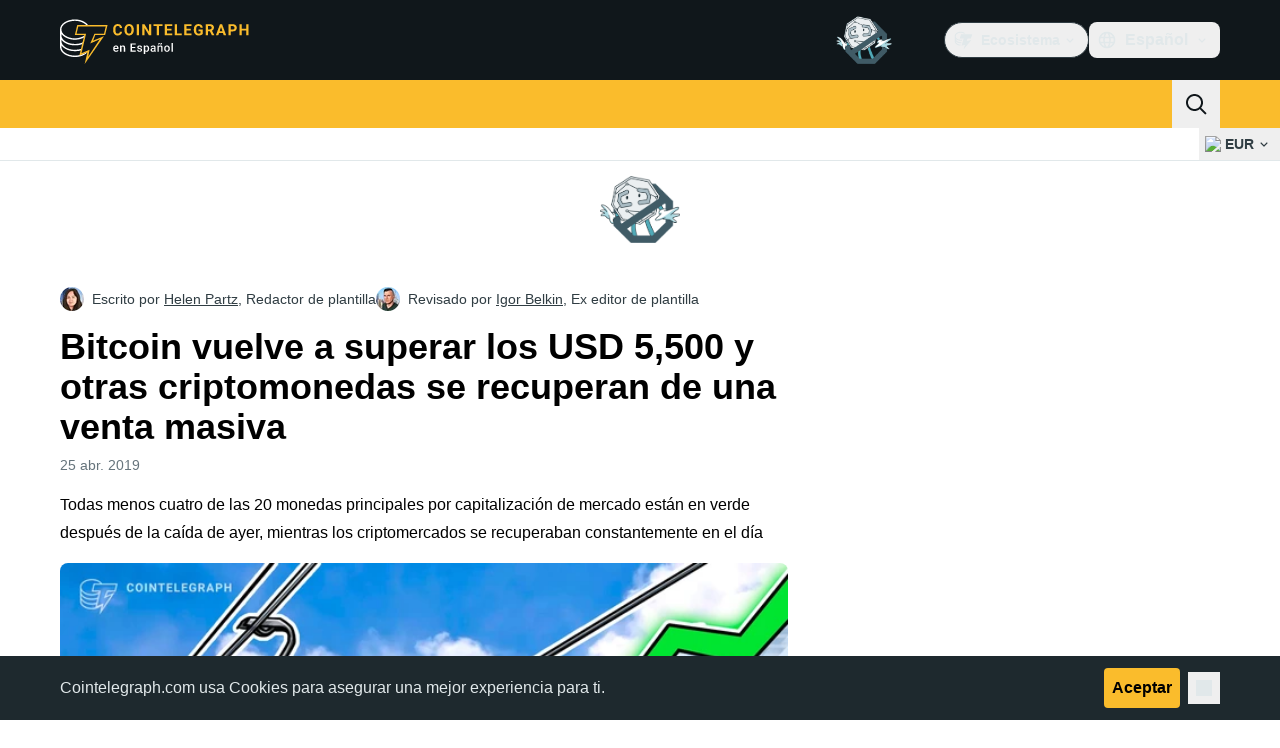

--- FILE ---
content_type: text/javascript; charset=utf-8
request_url: https://es.cointelegraph.com/_duck/ducklings/Dn5m2IYt.js
body_size: -370
content:
import{d as c,ar as r,c as d,o as l,F as f,at as n,ao as e,r as t}from"./BQPnIqZ_.js";try{let o=typeof window<"u"?window:typeof global<"u"?global:typeof globalThis<"u"?globalThis:typeof self<"u"?self:{},a=new o.Error().stack;a&&(o._sentryDebugIds=o._sentryDebugIds||{},o._sentryDebugIds[a]="9dc34c04-5a62-4a2a-ad5d-dda61e463316",o._sentryDebugIdIdentifier="sentry-dbid-9dc34c04-5a62-4a2a-ad5d-dda61e463316")}catch{}const p={class:"text-ct-ds-fg-default","data-ct-theme":"dark","data-testid":"app-footer"},g={class:"bg-ct-ds-bg-1"},b={class:"container flex flex-col items-center gap-6 py-6 text-center"},_={class:"bg-ct-ds-bg-default"},m={class:"container flex max-w-lg flex-col items-center gap-5 pt-5","data-testid":"footer-bottom-zone"},u={class:"bg-ct-ds-bg-1 py-8"},y={class:"container mx-auto xl:max-w-screen-xl"},h={class:"bg-ct-ds-bg-default pb-12 pt-8"},v={class:"container mx-auto flex gap-6","data-testid":"footer-bottom-zone"},$={class:"flex flex-col gap-10"},w={class:"flex flex-col gap-10"},x={class:"flex justify-between gap-6"},k={class:"container mx-auto flex gap-6 py-4 lg:py-8"},F=c({__name:"FooterLayout",setup(o){const a=r();return(s,i)=>(l(),d("footer",p,[f(a).isMobileOrTablet?(l(),d(n,{key:0},[e("div",g,[e("div",b,[t(s.$slots,"socials")])]),e("div",_,[e("div",m,[t(s.$slots,"mobileApps"),t(s.$slots,"newsletterForm"),t(s.$slots,"aboutUs"),t(s.$slots,"copyright"),t(s.$slots,"disclaimer"),i[0]||(i[0]=e("div",{class:"h-16"}," ",-1))])])],64)):(l(),d(n,{key:1},[e("div",u,[e("div",y,[t(s.$slots,"navigation")])]),e("div",h,[e("div",v,[e("div",$,[t(s.$slots,"socials"),t(s.$slots,"copyright")]),e("div",w,[e("div",x,[t(s.$slots,"newsletterForm"),t(s.$slots,"mobileApps")]),t(s.$slots,"aboutUs")])]),e("div",k,[t(s.$slots,"disclaimer")])])],64))]))}});export{F as _};


--- FILE ---
content_type: text/javascript; charset=utf-8
request_url: https://es.cointelegraph.com/_duck/ducklings/D8vTBHGb.js
body_size: 12508
content:
import{ek as K,el as Le,em as Ce,en as Fe,eo as ct,ep as x,eq as re,er as V,es as se,et as v,eu as ut,ev as oe,ew as ft,ex as lt,ey as dt,ez as pt,eA as mt,eB as gt,eC as we,eD as ht,eE as _t,eF as Et,eG as Y,eH as De,eI as L,eJ as Pe,eK as Me,eL as yt,eM as ie,eN as vt,eO as bt,eP as C,eQ as y,eR as Be,eS as ae,eT as St,eU as ce,eV as ue,eW as g,eX as h,eY as $e,eZ as w,e_ as U,e$ as He,f0 as Ue,f1 as Tt,f2 as _,f3 as fe,f4 as je,f5 as It,f6 as le,f7 as I,f8 as Ot,f9 as j,fa as kt,fb as We,fc as de,fd as Rt,fe as pe,ff as J,fg as F,fh as xt,fi as At,fj as m,fk as E,fl as Nt,fm as Lt,fn as S,fo as Ct,fp as Ft,fq as qe,fr as wt,fs as M,ft as Dt,fu as Pt,fv as Mt,fw as me,fx as O,fy as T,fz as ge,fA as he,fB as Bt,fC as Ge,fD as ze,fE as $t,fF as Ht,fG as Xe,fH as Ut,fI as jt,fJ as Wt,am as _e}from"./BQPnIqZ_.js";try{let t=typeof window<"u"?window:typeof global<"u"?global:typeof globalThis<"u"?globalThis:typeof self<"u"?self:{},e=new t.Error().stack;e&&(t._sentryDebugIds=t._sentryDebugIds||{},t._sentryDebugIds[e]="9a4426b4-ceb7-4b5b-97bf-2032267ab431",t._sentryDebugIdIdentifier="sentry-dbid-9a4426b4-ceb7-4b5b-97bf-2032267ab431")}catch{}const qt=!1,Gt="7";function zt(t){const e=t.protocol?`${t.protocol}:`:"",n=t.port?`:${t.port}`:"";return`${e}//${t.host}${n}${t.path?`/${t.path}`:""}/api/`}function Xt(t){return`${zt(t)}${t.projectId}/envelope/`}function Kt(t,e){const n={sentry_version:Gt};return t.publicKey&&(n.sentry_key=t.publicKey),e&&(n.sentry_client=`${e.name}/${e.version}`),new URLSearchParams(n).toString()}function Vt(t,e,n){return e||`${Xt(t)}?${Kt(t,n)}`}function Yt(t,e,n){const r=[{type:"client_report"},{timestamp:Le(),discarded_events:t}];return K(e?{dsn:e}:{},[r])}function Jt(t){const e=[];t.message&&e.push(t.message);try{const n=t.exception.values[t.exception.values.length-1];n!=null&&n.value&&(e.push(n.value),n.type&&e.push(`${n.type}: ${n.value}`))}catch{}return e}function Zt(t){var c;const{trace_id:e,parent_span_id:n,span_id:r,status:s,origin:o,data:i,op:a}=((c=t.contexts)==null?void 0:c.trace)??{};return{data:i??{},description:t.transaction,op:a,parent_span_id:n,span_id:r??"",start_timestamp:t.start_timestamp??0,status:s,timestamp:t.timestamp,trace_id:e??"",origin:o,profile_id:i==null?void 0:i[Fe],exclusive_time:i==null?void 0:i[Ce],measurements:t.measurements,is_segment:!0}}function Qt(t){return{type:"transaction",timestamp:t.timestamp,start_timestamp:t.start_timestamp,transaction:t.description,contexts:{trace:{trace_id:t.trace_id,span_id:t.span_id,parent_span_id:t.parent_span_id,op:t.op,status:t.status,origin:t.origin,data:{...t.data,...t.profile_id&&{[Fe]:t.profile_id},...t.exclusive_time&&{[Ce]:t.exclusive_time}}}},measurements:t.measurements}}const Ke=Symbol.for("SentryInternalError"),Ve=Symbol.for("SentryDoNotSendEventError");function A(t){return{message:t,[Ke]:!0}}function B(t){return{message:t,[Ve]:!0}}function en(t){return!!t&&typeof t=="object"&&Ke in t}function tn(t){return!!t&&typeof t=="object"&&Ve in t}class nn{constructor(e){if(this._options=e,this._integrations={},this._numProcessing=0,this._outcomes={},this._hooks={},this._eventProcessors=[],e.dsn&&(this._dsn=ct(e.dsn)),this._dsn){const n=Vt(this._dsn,e.tunnel,e._metadata?e._metadata.sdk:void 0);this._transport=e.transport({tunnel:this._options.tunnel,recordDroppedEvent:this.recordDroppedEvent.bind(this),...e.transportOptions,url:n})}}captureException(e,n,r){const s=x();if(re(e))return s;const o={event_id:s,...n};return this._process(this.eventFromException(e,o).then(i=>this._captureEvent(i,o,r))),o.event_id}captureMessage(e,n,r,s){const o={event_id:x(),...r},i=Me(e)?e:String(e),a=V(e)?this.eventFromMessage(i,n,o):this.eventFromException(e,o);return this._process(a.then(c=>this._captureEvent(c,o,s))),o.event_id}captureEvent(e,n,r){const s=x();if(n!=null&&n.originalException&&re(n.originalException))return s;const o={event_id:s,...n},i=e.sdkProcessingMetadata||{},a=i.capturedSpanScope,c=i.capturedSpanIsolationScope;return this._process(this._captureEvent(e,o,a||r,c)),o.event_id}captureSession(e){this.sendSession(e),se(e,{init:!1})}getDsn(){return this._dsn}getOptions(){return this._options}getSdkMetadata(){return this._options._metadata}getTransport(){return this._transport}flush(e){const n=this._transport;return n?(this.emit("flush"),this._isClientDoneProcessing(e).then(r=>n.flush(e).then(s=>r&&s))):v(!0)}close(e){return this.flush(e).then(n=>(this.getOptions().enabled=!1,this.emit("close"),n))}getEventProcessors(){return this._eventProcessors}addEventProcessor(e){this._eventProcessors.push(e)}init(){(this._isEnabled()||this._options.integrations.some(({name:e})=>e.startsWith("Spotlight")))&&this._setupIntegrations()}getIntegrationByName(e){return this._integrations[e]}addIntegration(e){const n=this._integrations[e.name];ut(this,e,this._integrations),n||oe(this,[e])}sendEvent(e,n={}){this.emit("beforeSendEvent",e,n);let r=ft(e,this._dsn,this._options._metadata,this._options.tunnel);for(const o of n.attachments||[])r=lt(r,dt(o));const s=this.sendEnvelope(r);s&&s.then(o=>this.emit("afterSendEvent",e,o),null)}sendSession(e){const{release:n,environment:r=pt}=this._options;if("aggregates"in e){const o=e.attrs||{};if(!o.release&&!n)return;o.release=o.release||n,o.environment=o.environment||r,e.attrs=o}else{if(!e.release&&!n)return;e.release=e.release||n,e.environment=e.environment||r}this.emit("beforeSendSession",e);const s=mt(e,this._dsn,this._options._metadata,this._options.tunnel);this.sendEnvelope(s)}recordDroppedEvent(e,n,r=1){if(this._options.sendClientReports){const s=`${e}:${n}`;this._outcomes[s]=(this._outcomes[s]||0)+r}}on(e,n){const r=this._hooks[e]=this._hooks[e]||[];return r.push(n),()=>{const s=r.indexOf(n);s>-1&&r.splice(s,1)}}emit(e,...n){const r=this._hooks[e];r&&r.forEach(s=>s(...n))}sendEnvelope(e){return this.emit("beforeEnvelope",e),this._isEnabled()&&this._transport?this._transport.send(e).then(null,n=>n):v({})}_setupIntegrations(){const{integrations:e}=this._options;this._integrations=gt(this,e),oe(this,e)}_updateSessionFromEvent(e,n){var c;let r=n.level==="fatal",s=!1;const o=(c=n.exception)==null?void 0:c.values;if(o){s=!0;for(const u of o){const l=u.mechanism;if((l==null?void 0:l.handled)===!1){r=!0;break}}}const i=e.status==="ok";(i&&e.errors===0||i&&r)&&(se(e,{...r&&{status:"crashed"},errors:e.errors||Number(s||r)}),this.captureSession(e))}_isClientDoneProcessing(e){return new we(n=>{let r=0;const s=1,o=setInterval(()=>{this._numProcessing==0?(clearInterval(o),n(!0)):(r+=s,e&&r>=e&&(clearInterval(o),n(!1)))},s)})}_isEnabled(){return this.getOptions().enabled!==!1&&this._transport!==void 0}_prepareEvent(e,n,r,s){const o=this.getOptions(),i=Object.keys(this._integrations);return!n.integrations&&(i!=null&&i.length)&&(n.integrations=i),this.emit("preprocessEvent",e,n),e.type||s.setLastEventId(e.event_id||n.event_id),ht(o,e,n,r,this,s).then(a=>{if(a===null)return a;this.emit("postprocessEvent",a,n),a.contexts={trace:_t(r),...a.contexts};const c=Et(this,r);return a.sdkProcessingMetadata={dynamicSamplingContext:c,...a.sdkProcessingMetadata},a})}_captureEvent(e,n={},r=Y(),s=De()){return this._processEvent(e,n,r,s).then(o=>o.event_id,o=>{})}_processEvent(e,n,r,s){const o=this.getOptions(),{sampleRate:i}=o,a=Je(e),c=Ye(e),u=e.type||"error",l=`before send for type \`${u}\``,f=typeof i>"u"?void 0:yt(i);if(c&&typeof f=="number"&&Math.random()>f)return this.recordDroppedEvent("sample_rate","error"),L(B(`Discarding event because it's not included in the random sample (sampling rate = ${i})`));const p=u==="replay_event"?"replay":u;return this._prepareEvent(e,n,r,s).then(d=>{if(d===null)throw this.recordDroppedEvent("event_processor",p),B("An event processor returned `null`, will not send event.");if(n.data&&n.data.__sentry__===!0)return d;const k=sn(this,o,d,n);return rn(k,l)}).then(d=>{var te;if(d===null){if(this.recordDroppedEvent("before_send",p),a){const P=1+(e.spans||[]).length;this.recordDroppedEvent("before_send","span",P)}throw B(`${l} returned \`null\`, will not send event.`)}const D=r.getSession()||s.getSession();if(c&&D&&this._updateSessionFromEvent(D,d),a){const R=((te=d.sdkProcessingMetadata)==null?void 0:te.spanCountBeforeProcessing)||0,P=d.spans?d.spans.length:0,ne=R-P;ne>0&&this.recordDroppedEvent("before_send","span",ne)}const k=d.transaction_info;if(a&&k&&d.transaction!==e.transaction){const R="custom";d.transaction_info={...k,source:R}}return this.sendEvent(d,n),d}).then(null,d=>{throw tn(d)||en(d)?d:(this.captureException(d,{data:{__sentry__:!0},originalException:d}),A(`Event processing pipeline threw an error, original event will not be sent. Details have been sent as a new event.
Reason: ${d}`))})}_process(e){this._numProcessing++,e.then(n=>(this._numProcessing--,n),n=>(this._numProcessing--,n))}_clearOutcomes(){const e=this._outcomes;return this._outcomes={},Object.entries(e).map(([n,r])=>{const[s,o]=n.split(":");return{reason:s,category:o,quantity:r}})}_flushOutcomes(){const e=this._clearOutcomes();if(e.length===0||!this._dsn)return;const n=Yt(e,this._options.tunnel&&Pe(this._dsn));this.sendEnvelope(n)}}function rn(t,e){const n=`${e} must return \`null\` or a valid event.`;if(bt(t))return t.then(r=>{if(!C(r)&&r!==null)throw A(n);return r},r=>{throw A(`${e} rejected with ${r}`)});if(!C(t)&&t!==null)throw A(n);return t}function sn(t,e,n,r){const{beforeSend:s,beforeSendTransaction:o,beforeSendSpan:i}=e;let a=n;if(Ye(a)&&s)return s(a,r);if(Je(a)){if(i){const c=i(Zt(a));if(c?a=vt(n,Qt(c)):ie(),a.spans){const u=[];for(const l of a.spans){const f=i(l);f?u.push(f):(ie(),u.push(l))}a.spans=u}}if(o){if(a.spans){const c=a.spans.length;a.sdkProcessingMetadata={...n.sdkProcessingMetadata,spanCountBeforeProcessing:c}}return o(a,r)}}return a}function Ye(t){return t.type===void 0}function Je(t){return t.type==="transaction"}function on(t){return[{type:"log",item_count:t.length,content_type:"application/vnd.sentry.items.log+json"},{items:t}]}function an(t,e,n,r){const s={};return e!=null&&e.sdk&&(s.sdk={name:e.sdk.name,version:e.sdk.version}),n&&r&&(s.dsn=Pe(r)),K(s,[on(t)])}y._sentryClientToLogBufferMap=new WeakMap;function $(t,e){var o;const n=cn(t)??[];if(n.length===0)return;const r=t.getOptions(),s=an(n,r._metadata,r.tunnel,t.getDsn());(o=y._sentryClientToLogBufferMap)==null||o.set(t,[]),t.emit("flushLogs"),t.sendEnvelope(s)}function cn(t){var e;return(e=y._sentryClientToLogBufferMap)==null?void 0:e.get(t)}function un(t,e){e.debug===!0&&Be(()=>{console.warn("[Sentry] Cannot initialize SDK with `debug` option using a non-debug bundle.")}),Y().update(e.initialScope);const r=new t(e);return fn(r),r.init(),r}function fn(t){Y().setClient(t)}const Ze=Symbol.for("SentryBufferFullError");function ln(t){const e=[];function n(){return t===void 0||e.length<t}function r(i){return e.splice(e.indexOf(i),1)[0]||Promise.resolve(void 0)}function s(i){if(!n())return L(Ze);const a=i();return e.indexOf(a)===-1&&e.push(a),a.then(()=>r(a)).then(null,()=>r(a).then(null,()=>{})),a}function o(i){return new we((a,c)=>{let u=e.length;if(!u)return a(!0);const l=setTimeout(()=>{i&&i>0&&a(!1)},i);e.forEach(f=>{v(f).then(()=>{--u||(clearTimeout(l),a(!0))},c)})})}return{$:e,add:s,drain:o}}const dn=60*1e3;function pn(t,e=Date.now()){const n=parseInt(`${t}`,10);if(!isNaN(n))return n*1e3;const r=Date.parse(`${t}`);return isNaN(r)?dn:r-e}function mn(t,e){return t[e]||t.all||0}function gn(t,e,n=Date.now()){return mn(t,e)>n}function hn(t,{statusCode:e,headers:n},r=Date.now()){const s={...t},o=n==null?void 0:n["x-sentry-rate-limits"],i=n==null?void 0:n["retry-after"];if(o)for(const a of o.trim().split(",")){const[c,u,,,l]=a.split(":",5),f=parseInt(c,10),p=(isNaN(f)?60:f)*1e3;if(!u)s.all=r+p;else for(const d of u.split(";"))d==="metric_bucket"?(!l||l.split(";").includes("custom"))&&(s[d]=r+p):s[d]=r+p}else i?s.all=r+pn(i,r):e===429&&(s.all=r+60*1e3);return s}const _n=64;function En(t,e,n=ln(t.bufferSize||_n)){let r={};const s=i=>n.drain(i);function o(i){const a=[];if(ae(i,(f,p)=>{const d=ce(p);gn(r,d)?t.recordDroppedEvent("ratelimit_backoff",d):a.push(f)}),a.length===0)return v({});const c=K(i[0],a),u=f=>{ae(c,(p,d)=>{t.recordDroppedEvent(f,ce(d))})},l=()=>e({body:St(c)}).then(f=>(f.statusCode!==void 0&&(f.statusCode<200||f.statusCode>=300),r=hn(r,f),f),f=>{throw u("network_error"),f});return n.add(l).then(f=>f,f=>{if(f===Ze)return u("queue_overflow"),v({});throw f})}return{send:o,flush:s}}function yn(t){var e;((e=t.user)==null?void 0:e.ip_address)===void 0&&(t.user={...t.user,ip_address:"{{auto}}"})}function vn(t){var e;"aggregates"in t?((e=t.attrs)==null?void 0:e.ip_address)===void 0&&(t.attrs={...t.attrs,ip_address:"{{auto}}"}):t.ipAddress===void 0&&(t.ipAddress="{{auto}}")}function Qe(t,e,n=[e],r="npm"){const s=t._metadata||{};s.sdk||(s.sdk={name:`sentry.javascript.${e}`,packages:n.map(o=>({name:`${r}:@sentry/${o}`,version:ue})),version:ue}),t._metadata=s}const bn=100;function b(t,e){const n=g(),r=De();if(!n)return;const{beforeBreadcrumb:s=null,maxBreadcrumbs:o=bn}=n.getOptions();if(o<=0)return;const a={timestamp:Le(),...t},c=s?Be(()=>s(a,e)):a;c!==null&&(n.emit&&n.emit("beforeAddBreadcrumb",c,e),r.addBreadcrumb(c,o))}let Ee;const Sn="FunctionToString",ye=new WeakMap,Tn=()=>({name:Sn,setupOnce(){Ee=Function.prototype.toString;try{Function.prototype.toString=function(...t){const e=$e(this),n=ye.has(g())&&e!==void 0?e:this;return Ee.apply(n,t)}}catch{}},setup(t){ye.set(t,!0)}}),In=h(Tn),On=[/^Script error\.?$/,/^Javascript error: Script error\.? on line 0$/,/^ResizeObserver loop completed with undelivered notifications.$/,/^Cannot redefine property: googletag$/,/^Can't find variable: gmo$/,/^undefined is not an object \(evaluating 'a\.[A-Z]'\)$/,`can't redefine non-configurable property "solana"`,"vv().getRestrictions is not a function. (In 'vv().getRestrictions(1,a)', 'vv().getRestrictions' is undefined)","Can't find variable: _AutofillCallbackHandler",/^Non-Error promise rejection captured with value: Object Not Found Matching Id:\d+, MethodName:simulateEvent, ParamCount:\d+$/,/^Java exception was raised during method invocation$/],kn="EventFilters",Rn=h((t={})=>{let e;return{name:kn,setup(n){const r=n.getOptions();e=ve(t,r)},processEvent(n,r,s){if(!e){const o=s.getOptions();e=ve(t,o)}return An(n,e)?null:n}}}),xn=h((t={})=>({...Rn(t),name:"InboundFilters"}));function ve(t={},e={}){return{allowUrls:[...t.allowUrls||[],...e.allowUrls||[]],denyUrls:[...t.denyUrls||[],...e.denyUrls||[]],ignoreErrors:[...t.ignoreErrors||[],...e.ignoreErrors||[],...t.disableErrorDefaults?[]:On],ignoreTransactions:[...t.ignoreTransactions||[],...e.ignoreTransactions||[]]}}function An(t,e){if(t.type){if(t.type==="transaction"&&Ln(t,e.ignoreTransactions))return!0}else if(Nn(t,e.ignoreErrors)||Dn(t)||Cn(t,e.denyUrls)||!Fn(t,e.allowUrls))return!0;return!1}function Nn(t,e){return e!=null&&e.length?Jt(t).some(n=>w(n,e)):!1}function Ln(t,e){if(!(e!=null&&e.length))return!1;const n=t.transaction;return n?w(n,e):!1}function Cn(t,e){if(!(e!=null&&e.length))return!1;const n=et(t);return n?w(n,e):!1}function Fn(t,e){if(!(e!=null&&e.length))return!0;const n=et(t);return n?w(n,e):!0}function wn(t=[]){for(let e=t.length-1;e>=0;e--){const n=t[e];if(n&&n.filename!=="<anonymous>"&&n.filename!=="[native code]")return n.filename||null}return null}function et(t){var e,n;try{const r=[...((e=t.exception)==null?void 0:e.values)??[]].reverse().find(o=>{var i,a,c;return((i=o.mechanism)==null?void 0:i.parent_id)===void 0&&((c=(a=o.stacktrace)==null?void 0:a.frames)==null?void 0:c.length)}),s=(n=r==null?void 0:r.stacktrace)==null?void 0:n.frames;return s?wn(s):null}catch{return null}}function Dn(t){var e,n;return(n=(e=t.exception)==null?void 0:e.values)!=null&&n.length?!t.message&&!t.exception.values.some(r=>r.stacktrace||r.type&&r.type!=="Error"||r.value):!1}function Pn(t,e,n,r,s,o){var a;if(!((a=s.exception)!=null&&a.values)||!o||!U(o.originalException,Error))return;const i=s.exception.values.length>0?s.exception.values[s.exception.values.length-1]:void 0;i&&(s.exception.values=W(t,e,r,o.originalException,n,s.exception.values,i,0))}function W(t,e,n,r,s,o,i,a){if(o.length>=n+1)return o;let c=[...o];if(U(r[s],Error)){be(i,a);const u=t(e,r[s]),l=c.length;Se(u,s,l,a),c=W(t,e,n,r[s],s,[u,...c],u,l)}return Array.isArray(r.errors)&&r.errors.forEach((u,l)=>{if(U(u,Error)){be(i,a);const f=t(e,u),p=c.length;Se(f,`errors[${l}]`,p,a),c=W(t,e,n,u,s,[f,...c],f,p)}}),c}function be(t,e){t.mechanism=t.mechanism||{type:"generic",handled:!0},t.mechanism={...t.mechanism,...t.type==="AggregateError"&&{is_exception_group:!0},exception_id:e}}function Se(t,e,n,r){t.mechanism=t.mechanism||{type:"generic",handled:!0},t.mechanism={...t.mechanism,type:"chained",source:e,exception_id:n,parent_id:r}}function Mn(t){const e="console";He(e,t),Ue(e,Bn)}function Bn(){"console"in y&&Tt.forEach(function(t){t in y.console&&_(y.console,t,function(e){return fe[t]=e,function(...n){je("console",{args:n,level:t});const s=fe[t];s==null||s.apply(y.console,n)}})})}function $n(t){return t==="warn"?"warning":["fatal","error","warning","log","info","debug"].includes(t)?t:"log"}const Hn="Dedupe",Un=()=>{let t;return{name:Hn,processEvent(e){if(e.type)return e;try{if(Wn(e,t))return qt&&It.warn("Event dropped due to being a duplicate of previously captured event."),null}catch{}return t=e}}},jn=h(Un);function Wn(t,e){return e?!!(qn(t,e)||Gn(t,e)):!1}function qn(t,e){const n=t.message,r=e.message;return!(!n&&!r||n&&!r||!n&&r||n!==r||!nt(t,e)||!tt(t,e))}function Gn(t,e){const n=Te(e),r=Te(t);return!(!n||!r||n.type!==r.type||n.value!==r.value||!nt(t,e)||!tt(t,e))}function tt(t,e){let n=le(t),r=le(e);if(!n&&!r)return!0;if(n&&!r||!n&&r||(n=n,r=r,r.length!==n.length))return!1;for(let s=0;s<r.length;s++){const o=r[s],i=n[s];if(o.filename!==i.filename||o.lineno!==i.lineno||o.colno!==i.colno||o.function!==i.function)return!1}return!0}function nt(t,e){let n=t.fingerprint,r=e.fingerprint;if(!n&&!r)return!0;if(n&&!r||!n&&r)return!1;n=n,r=r;try{return n.join("")===r.join("")}catch{return!1}}function Te(t){var e;return((e=t.exception)==null?void 0:e.values)&&t.exception.values[0]}const zn="ExtraErrorData",Xn=(t={})=>{const{depth:e=3,captureErrorCause:n=!0}=t;return{name:zn,processEvent(r,s,o){const{maxValueLength:i=250}=o.getOptions();return Vn(r,s,e,n,i)}}},Kn=h(Xn);function Vn(t,e={},n,r,s){if(!e.originalException||!I(e.originalException))return t;const o=e.originalException.name||e.originalException.constructor.name,i=Yn(e.originalException,r,s);if(i){const a={...t.contexts},c=Ot(i,n);return C(c)&&(j(c,"__sentry_skip_normalization__",!0),a[o]=c),{...t,contexts:a}}return t}function Yn(t,e,n){try{const r=["name","message","stack","line","column","fileName","lineNumber","columnNumber","toJSON"],s={};for(const o of Object.keys(t)){if(r.indexOf(o)!==-1)continue;const i=t[o];s[o]=I(i)||typeof i=="string"?kt(`${i}`,n):i}if(e&&t.cause!==void 0&&(s.cause=I(t.cause)?t.cause.toString():t.cause),typeof t.toJSON=="function"){const o=t.toJSON();for(const i of Object.keys(o)){const a=o[i];s[i]=I(a)?a.toString():a}}return s}catch{}return null}function rt(t){if(t!==void 0)return t>=400&&t<500?"warning":t>=500?"error":void 0}function Jn(){return"npm"}function Z(t,e){const n=Q(t,e),r={type:nr(e),value:rr(e)};return n.length&&(r.stacktrace={frames:n}),r.type===void 0&&r.value===""&&(r.value="Unrecoverable error caught"),r}function Zn(t,e,n,r){const s=g(),o=s==null?void 0:s.getOptions().normalizeDepth,i=cr(e),a={__serialized__:xt(e,o)};if(i)return{exception:{values:[Z(t,i)]},extra:a};const c={exception:{values:[{type:J(e)?e.constructor.name:r?"UnhandledRejection":"Error",value:ir(e,{isUnhandledRejection:r})}]},extra:a};if(n){const u=Q(t,n);u.length&&(c.exception.values[0].stacktrace={frames:u})}return c}function H(t,e){return{exception:{values:[Z(t,e)]}}}function Q(t,e){const n=e.stacktrace||e.stack||"",r=er(e),s=tr(e);try{return t(n,r,s)}catch{}return[]}const Qn=/Minified React error #\d+;/i;function er(t){return t&&Qn.test(t.message)?1:0}function tr(t){return typeof t.framesToPop=="number"?t.framesToPop:0}function st(t){return typeof WebAssembly<"u"&&typeof WebAssembly.Exception<"u"?t instanceof WebAssembly.Exception:!1}function nr(t){const e=t==null?void 0:t.name;return!e&&st(t)?t.message&&Array.isArray(t.message)&&t.message.length==2?t.message[0]:"WebAssembly.Exception":e}function rr(t){const e=t==null?void 0:t.message;return st(t)?Array.isArray(t.message)&&t.message.length==2?t.message[1]:"wasm exception":e?e.error&&typeof e.error.message=="string"?e.error.message:e:"No error message"}function sr(t,e,n,r){const s=(n==null?void 0:n.syntheticException)||void 0,o=ee(t,e,s,r);return F(o),o.level="error",n!=null&&n.event_id&&(o.event_id=n.event_id),v(o)}function or(t,e,n="info",r,s){const o=(r==null?void 0:r.syntheticException)||void 0,i=q(t,e,o,s);return i.level=n,r!=null&&r.event_id&&(i.event_id=r.event_id),v(i)}function ee(t,e,n,r,s){let o;if(We(e)&&e.error)return H(t,e.error);if(de(e)||Rt(e)){const i=e;if("stack"in e)o=H(t,e);else{const a=i.name||(de(i)?"DOMError":"DOMException"),c=i.message?`${a}: ${i.message}`:a;o=q(t,c,n,r),pe(o,c)}return"code"in i&&(o.tags={...o.tags,"DOMException.code":`${i.code}`}),o}return I(e)?H(t,e):C(e)||J(e)?(o=Zn(t,e,n,s),F(o,{synthetic:!0}),o):(o=q(t,e,n,r),pe(o,`${e}`),F(o,{synthetic:!0}),o)}function q(t,e,n,r){const s={};if(r&&n){const o=Q(t,n);o.length&&(s.exception={values:[{value:e,stacktrace:{frames:o}}]}),F(s,{synthetic:!0})}if(Me(e)){const{__sentry_template_string__:o,__sentry_template_values__:i}=e;return s.logentry={message:o,params:i},s}return s.message=e,s}function ir(t,{isUnhandledRejection:e}){const n=At(t),r=e?"promise rejection":"exception";return We(t)?`Event \`ErrorEvent\` captured as ${r} with message \`${t.message}\``:J(t)?`Event \`${ar(t)}\` (type=${t.type}) captured as ${r}`:`Object captured as ${r} with keys: ${n}`}function ar(t){try{const e=Object.getPrototypeOf(t);return e?e.constructor.name:void 0}catch{}}function cr(t){for(const e in t)if(Object.prototype.hasOwnProperty.call(t,e)){const n=t[e];if(n instanceof Error)return n}}const ur=5e3;class fr extends nn{constructor(e){const n=lr(e),r=m.SENTRY_SDK_SOURCE||Jn();Qe(n,"browser",["browser"],r),super(n);const{sendDefaultPii:s,sendClientReports:o,_experiments:i}=this._options,a=i==null?void 0:i.enableLogs;m.document&&(o||a)&&m.document.addEventListener("visibilitychange",()=>{m.document.visibilityState==="hidden"&&(o&&this._flushOutcomes(),a&&$(this))}),a&&(this.on("flush",()=>{$(this)}),this.on("afterCaptureLog",()=>{this._logFlushIdleTimeout&&clearTimeout(this._logFlushIdleTimeout),this._logFlushIdleTimeout=setTimeout(()=>{$(this)},ur)})),s&&(this.on("postprocessEvent",yn),this.on("beforeSendSession",vn))}eventFromException(e,n){return sr(this._options.stackParser,e,n,this._options.attachStacktrace)}eventFromMessage(e,n="info",r){return or(this._options.stackParser,e,n,r,this._options.attachStacktrace)}_prepareEvent(e,n,r,s){return e.platform=e.platform||"javascript",super._prepareEvent(e,n,r,s)}}function lr(t){var e;return{release:typeof __SENTRY_RELEASE__=="string"?__SENTRY_RELEASE__:(e=m.SENTRY_RELEASE)==null?void 0:e.id,sendClientReports:!0,parentSpanIsAlwaysRootSpan:!0,...t}}const dr=1e3;let Ie,G,z;function pr(t){const e="dom";He(e,t),Ue(e,mr)}function mr(){if(!E.document)return;const t=je.bind(null,"dom"),e=Oe(t,!0);E.document.addEventListener("click",e,!1),E.document.addEventListener("keypress",e,!1),["EventTarget","Node"].forEach(n=>{var o,i;const s=(o=E[n])==null?void 0:o.prototype;(i=s==null?void 0:s.hasOwnProperty)!=null&&i.call(s,"addEventListener")&&(_(s,"addEventListener",function(a){return function(c,u,l){if(c==="click"||c=="keypress")try{const f=this.__sentry_instrumentation_handlers__=this.__sentry_instrumentation_handlers__||{},p=f[c]=f[c]||{refCount:0};if(!p.handler){const d=Oe(t);p.handler=d,a.call(this,c,d,l)}p.refCount++}catch{}return a.call(this,c,u,l)}}),_(s,"removeEventListener",function(a){return function(c,u,l){if(c==="click"||c=="keypress")try{const f=this.__sentry_instrumentation_handlers__||{},p=f[c];p&&(p.refCount--,p.refCount<=0&&(a.call(this,c,p.handler,l),p.handler=void 0,delete f[c]),Object.keys(f).length===0&&delete this.__sentry_instrumentation_handlers__)}catch{}return a.call(this,c,u,l)}}))})}function gr(t){if(t.type!==G)return!1;try{if(!t.target||t.target._sentryId!==z)return!1}catch{}return!0}function hr(t,e){return t!=="keypress"?!1:e!=null&&e.tagName?!(e.tagName==="INPUT"||e.tagName==="TEXTAREA"||e.isContentEditable):!0}function Oe(t,e=!1){return n=>{if(!n||n._sentryCaptured)return;const r=_r(n);if(hr(n.type,r))return;j(n,"_sentryCaptured",!0),r&&!r._sentryId&&j(r,"_sentryId",x());const s=n.type==="keypress"?"input":n.type;gr(n)||(t({event:n,name:s,global:e}),G=n.type,z=r?r._sentryId:void 0),clearTimeout(Ie),Ie=E.setTimeout(()=>{z=void 0,G=void 0},dr)}}function _r(t){try{return t.target}catch{return null}}const N={};function Er(t){const e=N[t];if(e)return e;let n=E[t];if(Nt(n))return N[t]=n.bind(E);const r=E.document;if(r&&typeof r.createElement=="function")try{const s=r.createElement("iframe");s.hidden=!0,r.head.appendChild(s);const o=s.contentWindow;o!=null&&o[t]&&(n=o[t]),r.head.removeChild(s)}catch{}return n&&(N[t]=n.bind(E))}function ke(t){N[t]=void 0}function yr(t,e=Er("fetch")){let n=0,r=0;function s(o){const i=o.body.length;n+=i,r++;const a={body:o.body,method:"POST",referrerPolicy:"strict-origin",headers:t.headers,keepalive:n<=6e4&&r<15,...t.fetchOptions};if(!e)return ke("fetch"),L("No fetch implementation available");try{return e(t.url,a).then(c=>(n-=i,r--,{statusCode:c.status,headers:{"x-sentry-rate-limits":c.headers.get("X-Sentry-Rate-Limits"),"retry-after":c.headers.get("Retry-After")}}))}catch(c){return ke("fetch"),n-=i,r--,L(c)}}return En(t,s)}const vr=30,br=50;function X(t,e,n,r){const s={filename:t,function:e==="<anonymous>"?S:e,in_app:!0};return n!==void 0&&(s.lineno=n),r!==void 0&&(s.colno=r),s}const Sr=/^\s*at (\S+?)(?::(\d+))(?::(\d+))\s*$/i,Tr=/^\s*at (?:(.+?\)(?: \[.+\])?|.*?) ?\((?:address at )?)?(?:async )?((?:<anonymous>|[-a-z]+:|.*bundle|\/)?.*?)(?::(\d+))?(?::(\d+))?\)?\s*$/i,Ir=/\((\S*)(?::(\d+))(?::(\d+))\)/,Or=t=>{const e=Sr.exec(t);if(e){const[,r,s,o]=e;return X(r,S,+s,+o)}const n=Tr.exec(t);if(n){if(n[2]&&n[2].indexOf("eval")===0){const i=Ir.exec(n[2]);i&&(n[2]=i[1],n[3]=i[2],n[4]=i[3])}const[s,o]=ot(n[1]||S,n[2]);return X(o,s,n[3]?+n[3]:void 0,n[4]?+n[4]:void 0)}},kr=[vr,Or],Rr=/^\s*(.*?)(?:\((.*?)\))?(?:^|@)?((?:[-a-z]+)?:\/.*?|\[native code\]|[^@]*(?:bundle|\d+\.js)|\/[\w\-. /=]+)(?::(\d+))?(?::(\d+))?\s*$/i,xr=/(\S+) line (\d+)(?: > eval line \d+)* > eval/i,Ar=t=>{const e=Rr.exec(t);if(e){if(e[3]&&e[3].indexOf(" > eval")>-1){const o=xr.exec(e[3]);o&&(e[1]=e[1]||"eval",e[3]=o[1],e[4]=o[2],e[5]="")}let r=e[3],s=e[1]||S;return[s,r]=ot(s,r),X(r,s,e[4]?+e[4]:void 0,e[5]?+e[5]:void 0)}},Nr=[br,Ar],Lr=[kr,Nr],Cr=Lt(...Lr),ot=(t,e)=>{const n=t.indexOf("safari-extension")!==-1,r=t.indexOf("safari-web-extension")!==-1;return n||r?[t.indexOf("@")!==-1?t.split("@")[0]:S,n?`safari-extension:${e}`:`safari-web-extension:${e}`]:[t,e]},Re=1024,Fr="Breadcrumbs",wr=(t={})=>{const e={console:!0,dom:!0,fetch:!0,history:!0,sentry:!0,xhr:!0,...t};return{name:Fr,setup(n){e.console&&Mn(Br(n)),e.dom&&pr(Mr(n,e.dom)),e.xhr&&Ct($r(n)),e.fetch&&Ft(Hr(n)),e.history&&qe(Ur(n)),e.sentry&&n.on("beforeSendEvent",Pr(n))}}},Dr=h(wr);function Pr(t){return function(n){g()===t&&b({category:`sentry.${n.type==="transaction"?"transaction":"event"}`,event_id:n.event_id,level:n.level,message:Dt(n)},{event:n})}}function Mr(t,e){return function(r){if(g()!==t)return;let s,o,i=typeof e=="object"?e.serializeAttribute:void 0,a=typeof e=="object"&&typeof e.maxStringLength=="number"?e.maxStringLength:void 0;a&&a>Re&&(a=Re),typeof i=="string"&&(i=[i]);try{const u=r.event,l=jr(u)?u.target:u;s=Pt(l,{keyAttrs:i,maxStringLength:a}),o=Mt(l)}catch{s="<unknown>"}if(s.length===0)return;const c={category:`ui.${r.name}`,message:s};o&&(c.data={"ui.component_name":o}),b(c,{event:r.event,name:r.name,global:r.global})}}function Br(t){return function(n){if(g()!==t)return;const r={category:"console",data:{arguments:n.args,logger:"console"},level:$n(n.level),message:me(n.args," ")};if(n.level==="assert")if(n.args[0]===!1)r.message=`Assertion failed: ${me(n.args.slice(1)," ")||"console.assert"}`,r.data.arguments=n.args.slice(1);else return;b(r,{input:n.args,level:n.level})}}function $r(t){return function(n){if(g()!==t)return;const{startTimestamp:r,endTimestamp:s}=n,o=n.xhr[wt];if(!r||!s||!o)return;const{method:i,url:a,status_code:c,body:u}=o,l={method:i,url:a,status_code:c},f={xhr:n.xhr,input:u,startTimestamp:r,endTimestamp:s},p={category:"xhr",data:l,type:"http",level:rt(c)};t.emit("beforeOutgoingRequestBreadcrumb",p,f),b(p,f)}}function Hr(t){return function(n){if(g()!==t)return;const{startTimestamp:r,endTimestamp:s}=n;if(s&&!(n.fetchData.url.match(/sentry_key/)&&n.fetchData.method==="POST"))if(n.fetchData.method,n.fetchData.url,n.error){const o=n.fetchData,i={data:n.error,input:n.args,startTimestamp:r,endTimestamp:s},a={category:"fetch",data:o,level:"error",type:"http"};t.emit("beforeOutgoingRequestBreadcrumb",a,i),b(a,i)}else{const o=n.response,i={...n.fetchData,status_code:o==null?void 0:o.status};n.fetchData.request_body_size,n.fetchData.response_body_size,o==null||o.status;const a={input:n.args,response:o,startTimestamp:r,endTimestamp:s},c={category:"fetch",data:i,type:"http",level:rt(i.status_code)};t.emit("beforeOutgoingRequestBreadcrumb",c,a),b(c,a)}}}function Ur(t){return function(n){if(g()!==t)return;let r=n.from,s=n.to;const o=M(m.location.href);let i=r?M(r):void 0;const a=M(s);i!=null&&i.path||(i=o),o.protocol===a.protocol&&o.host===a.host&&(s=a.relative),o.protocol===i.protocol&&o.host===i.host&&(r=i.relative),b({category:"navigation",data:{from:r,to:s}})}}function jr(t){return!!t&&!!t.target}const Wr=["EventTarget","Window","Node","ApplicationCache","AudioTrackList","BroadcastChannel","ChannelMergerNode","CryptoOperation","EventSource","FileReader","HTMLUnknownElement","IDBDatabase","IDBRequest","IDBTransaction","KeyOperation","MediaController","MessagePort","ModalWindow","Notification","SVGElementInstance","Screen","SharedWorker","TextTrack","TextTrackCue","TextTrackList","WebSocket","WebSocketWorker","Worker","XMLHttpRequest","XMLHttpRequestEventTarget","XMLHttpRequestUpload"],qr="BrowserApiErrors",Gr=(t={})=>{const e={XMLHttpRequest:!0,eventTarget:!0,requestAnimationFrame:!0,setInterval:!0,setTimeout:!0,unregisterOriginalCallbacks:!1,...t};return{name:qr,setupOnce(){e.setTimeout&&_(m,"setTimeout",xe),e.setInterval&&_(m,"setInterval",xe),e.requestAnimationFrame&&_(m,"requestAnimationFrame",Xr),e.XMLHttpRequest&&"XMLHttpRequest"in m&&_(XMLHttpRequest.prototype,"send",Kr);const n=e.eventTarget;n&&(Array.isArray(n)?n:Wr).forEach(s=>Vr(s,e))}}},zr=h(Gr);function xe(t){return function(...e){const n=e[0];return e[0]=O(n,{mechanism:{data:{function:T(t)},handled:!1,type:"instrument"}}),t.apply(this,e)}}function Xr(t){return function(e){return t.apply(this,[O(e,{mechanism:{data:{function:"requestAnimationFrame",handler:T(t)},handled:!1,type:"instrument"}})])}}function Kr(t){return function(...e){const n=this;return["onload","onerror","onprogress","onreadystatechange"].forEach(s=>{s in n&&typeof n[s]=="function"&&_(n,s,function(o){const i={mechanism:{data:{function:s,handler:T(o)},handled:!1,type:"instrument"}},a=$e(o);return a&&(i.mechanism.data.handler=T(a)),O(o,i)})}),t.apply(this,e)}}function Vr(t,e){var s,o;const r=(s=m[t])==null?void 0:s.prototype;(o=r==null?void 0:r.hasOwnProperty)!=null&&o.call(r,"addEventListener")&&(_(r,"addEventListener",function(i){return function(a,c,u){try{Yr(c)&&(c.handleEvent=O(c.handleEvent,{mechanism:{data:{function:"handleEvent",handler:T(c),target:t},handled:!1,type:"instrument"}}))}catch{}return e.unregisterOriginalCallbacks&&Jr(this,a,c),i.apply(this,[a,O(c,{mechanism:{data:{function:"addEventListener",handler:T(c),target:t},handled:!1,type:"instrument"}}),u])}}),_(r,"removeEventListener",function(i){return function(a,c,u){try{const l=c.__sentry_wrapped__;l&&i.call(this,a,l,u)}catch{}return i.call(this,a,c,u)}}))}function Yr(t){return typeof t.handleEvent=="function"}function Jr(t,e,n){t&&typeof t=="object"&&"removeEventListener"in t&&typeof t.removeEventListener=="function"&&t.removeEventListener(e,n)}const Zr=h(()=>({name:"BrowserSession",setupOnce(){typeof m.document>"u"||(ge({ignoreDuration:!0}),he(),qe(({from:t,to:e})=>{t!==void 0&&t!==e&&(ge({ignoreDuration:!0}),he())}))}})),Qr="GlobalHandlers",es=(t={})=>{const e={onerror:!0,onunhandledrejection:!0,...t};return{name:Qr,setupOnce(){Error.stackTraceLimit=50},setup(n){e.onerror&&ns(n),e.onunhandledrejection&&rs(n)}}},ts=h(es);function ns(t){Bt(e=>{const{stackParser:n,attachStacktrace:r}=it();if(g()!==t||Ge())return;const{msg:s,url:o,line:i,column:a,error:c}=e,u=is(ee(n,c||s,void 0,r,!1),o,i,a);u.level="error",ze(u,{originalException:c,mechanism:{handled:!1,type:"onerror"}})})}function rs(t){$t(e=>{const{stackParser:n,attachStacktrace:r}=it();if(g()!==t||Ge())return;const s=ss(e),o=V(s)?os(s):ee(n,s,void 0,r,!0);o.level="error",ze(o,{originalException:s,mechanism:{handled:!1,type:"onunhandledrejection"}})})}function ss(t){if(V(t))return t;try{if("reason"in t)return t.reason;if("detail"in t&&"reason"in t.detail)return t.detail.reason}catch{}return t}function os(t){return{exception:{values:[{type:"UnhandledRejection",value:`Non-Error promise rejection captured with value: ${String(t)}`}]}}}function is(t,e,n,r){const s=t.exception=t.exception||{},o=s.values=s.values||[],i=o[0]=o[0]||{},a=i.stacktrace=i.stacktrace||{},c=a.frames=a.frames||[],u=r,l=n,f=Ht(e)&&e.length>0?e:Xe();return c.length===0&&c.push({colno:u,filename:f,function:S,in_app:!0,lineno:l}),t}function it(){const t=g();return(t==null?void 0:t.getOptions())||{stackParser:()=>[],attachStacktrace:!1}}const as=h(()=>({name:"HttpContext",preprocessEvent(t){var r;if(!m.navigator&&!m.location&&!m.document)return;const e=Ut(),n={...e.headers,...(r=t.request)==null?void 0:r.headers};t.request={...e,...t.request,headers:n}}})),cs="cause",us=5,fs="LinkedErrors",ls=(t={})=>{const e=t.limit||us,n=t.key||cs;return{name:fs,preprocessEvent(r,s,o){const i=o.getOptions();Pn(Z,i.stackParser,n,e,r,s)}}},ds=h(ls);function ps(){return!!ms()}function ms(){var o;if(typeof m.window>"u")return!1;const t=m;if(t.nw)return!1;const e=t.chrome||t.browser;if(!((o=e==null?void 0:e.runtime)!=null&&o.id))return!1;const n=Xe(),r=["chrome-extension","moz-extension","ms-browser-extension","safari-web-extension"];return!(m===m.top&&r.some(i=>n.startsWith(`${i}://`)))}function at(t){return[xn(),In(),zr(),Dr(),ts(),ds(),jn(),as(),Zr()]}function gs(t={}){const e=!t.skipBrowserExtensionCheck&&ps(),n={...t,enabled:e?!1:t.enabled,stackParser:Wt(t.stackParser||Cr),integrations:jt({integrations:t.integrations,defaultIntegrations:t.defaultIntegrations==null?at():t.defaultIntegrations}),transport:t.transport||yr};return un(fr,n)}function hs(t){const e={defaultIntegrations:[...at()],...t};return Qe(e,"nuxt",["nuxt","vue"]),gs(e)}var Ae,Ne;if(_e().public.sentry.enabled){const t=(Ne=(Ae=globalThis.window)==null?void 0:Ae.location)==null?void 0:Ne.origin,e=_e().public.sentry.environment;hs({dsn:"https://898e8ab99e9fa726a01051fba6c430b0@sentry.cointelegraph.com/33",environment:e,sendClientReports:!1,tracePropagationTargets:["conpletus","ticker-api"],allowUrls:["cointelegraph.com",t].filter(Boolean),denyUrls:[/extensions\//i,/^chrome:\/\//i,/^chrome-extensions:\/\//i,/^safari-extension:\/\//i],tracesSampler:()=>e==="production"?.1:1,integrations:[Kn({depth:3,captureErrorCause:!0})],beforeBreadcrumb(n){const r=["clarity.ms","chartbeat.com","analytics.google.com"];return n.type==="http"&&(n.category==="xhr"||n.category==="fetch")&&n.data&&typeof n.data.url=="string"&&r.some(s=>{var o;return(o=n.data)==null?void 0:o.url.includes(s)})?null:n}})}


--- FILE ---
content_type: text/javascript; charset=utf-8
request_url: https://es.cointelegraph.com/_duck/ducklings/xBRAsqDU.js
body_size: -30
content:
import{be as r,b as l,e as p,am as c,l as n,d as i,C as g,o as u,aA as _,D as f,ao as b}from"./BQPnIqZ_.js";try{let e=typeof window<"u"?window:typeof global<"u"?global:typeof globalThis<"u"?globalThis:typeof self<"u"?self:{},t=new e.Error().stack;t&&(e._sentryDebugIds=e._sentryDebugIds||{},e._sentryDebugIds[t]="68da3c96-be9f-492d-acb0-67000d23ddda",e._sentryDebugIdIdentifier="sentry-dbid-68da3c96-be9f-492d-acb0-67000d23ddda")}catch{}function m(e,t){return{appStore:r(`/_duck/img/mobile-stores/app-store-badge-${e}.svg`,t),playStore:r(`/_duck/img/mobile-stores/play-store-badge-${e}.svg`,t)}}const h="https://apps.apple.com/us/app/cointelegraph-crypto-news/id1640089162",y="https://play.google.com/store/apps/details?id=cointelegraph.com",I={appStoreLink:{storeUrl:h},googlePlayLink:{storeUrl:y}},S=()=>{const e=l(),t=p(e.localeProperties).short,{baseURL:a}=c().app,o=n(()=>m(t,a));return{links:I,badgePaths:o}},k=["src","alt","data-testid"],P=i({__name:"MobileStoreBadge",props:{store:{},dataTestid:{},dataImgTestId:{},dataGtmLocator:{}},setup(e){const t=e,{links:a,badgePaths:o}=S(),s=n(()=>({appStore:{href:a.appStoreLink.storeUrl,src:o.value.appStore,alt:"App Store Button"},playStore:{href:a.googlePlayLink.storeUrl,src:o.value.playStore,alt:"Google Play Button"}})[t.store]);return(L,w)=>{const d=_;return u(),g(d,{href:s.value.href,"data-testid":t.dataTestid,"data-gtm-locator":t.dataGtmLocator,external:!0,rel:"nofollow noopener noreferrer",target:"_blank"},{default:f(()=>[b("img",{src:s.value.src,alt:s.value.alt,"data-testid":t.dataImgTestId,class:"h-12 w-32"},null,8,k)]),_:1},8,["href","data-testid","data-gtm-locator"])}}});export{P as _};
